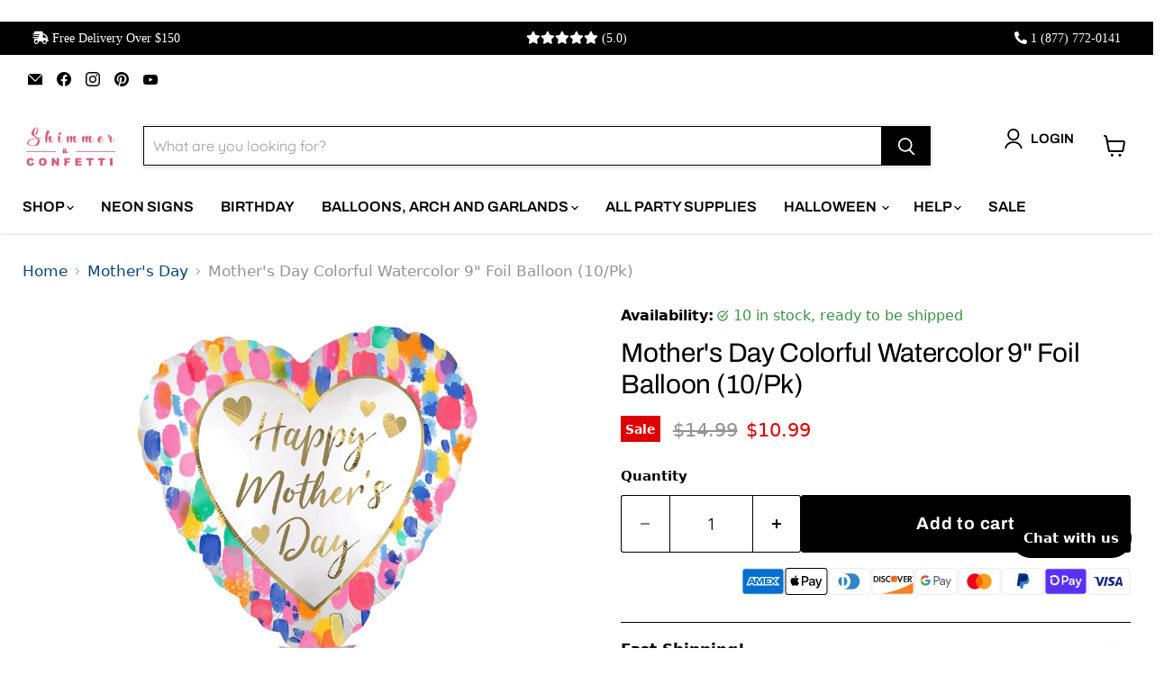

--- FILE ---
content_type: text/javascript; charset=utf-8
request_url: https://shimmerandconfetti.com/products/mothers-day-colorful-watercolor-9-foil-balloon-10-pk.js
body_size: 851
content:
{"id":8527015149821,"title":"Mother's Day Colorful Watercolor 9\" Foil Balloon (10\/Pk)","handle":"mothers-day-colorful-watercolor-9-foil-balloon-10-pk","description":"\u003cp\u003eElevate your Mother's Day celebration with our \"Mother's Day Colorful Watercolor 9\" Foil Balloon.\" Featuring a vibrant and artistic watercolor design, this balloon adds a pop of color and elegance to your Mother's Day decorations.\u003c\/p\u003e\n\u003cul\u003e\n\u003cli\u003e\n\u003cstrong\u003eVibrant Watercolor Design\u003c\/strong\u003e: Adorned with a stunning array of colors in a whimsical watercolor pattern, this balloon captures the beauty and vibrancy of Mother's Day.\u003c\/li\u003e\n\u003cli\u003e\n\u003cstrong\u003eCompact Size\u003c\/strong\u003e: Measuring 9 inches in diameter, this foil balloon is perfect for creating eye-catching arrangements, whether as part of a bouquet or as standalone decor.\u003c\/li\u003e\n\u003cli\u003e\n\u003cstrong\u003eHigh-Quality Material\u003c\/strong\u003e: Crafted from durable foil material, this balloon ensures long-lasting inflation and retains its vibrant colors throughout your celebration.\u003c\/li\u003e\n\u003cli\u003e\n\u003cstrong\u003eEasy to Inflate\u003c\/strong\u003e: Designed for hassle-free inflation, this foil balloon can be filled with air or helium using a simple hand pump or helium tank.\u003c\/li\u003e\n\u003c\/ul\u003e\n\u003cul data-mce-fragment=\"1\"\u003e\n\u003cli data-mce-fragment=\"1\"\u003e\n\u003cstrong\u003eMulti Pack:\u003c\/strong\u003e\u003cspan\u003e \u003c\/span\u003eComes in a Pack of 10.\u003c\/li\u003e\n\u003c\/ul\u003e\n\u003cp\u003e\u003cstrong\u003eAdditional Detail:\u003c\/strong\u003e\u003cbr\u003e\u003cstrong\u003ePackage Count: \u003c\/strong\u003e\u003cspan\u003e10\u003c\/span\u003e\u003c\/p\u003e","published_at":"2024-05-15T07:59:55-04:00","created_at":"2024-05-15T07:51:53-04:00","vendor":"Shimmer \u0026 Confetti","type":"","tags":["\"Happy Mother\/Father\/GrandparentS Day\"","\"MotherS Day\"","026635441735","9\"","Air-Filled","balloons","Color_Blue","Color_Multicolor","Event_Gifts_for_Mom","Event_Mother's Day","F44173","Heart Balloon","Hearts","Price_Under $25","Printed Foil","Shape_Heart","sks"],"price":1099,"price_min":1099,"price_max":1099,"available":true,"price_varies":false,"compare_at_price":1499,"compare_at_price_min":1499,"compare_at_price_max":1499,"compare_at_price_varies":false,"variants":[{"id":45143753359613,"title":"Default Title","option1":"Default Title","option2":null,"option3":null,"sku":"F44173","requires_shipping":true,"taxable":true,"featured_image":null,"available":true,"name":"Mother's Day Colorful Watercolor 9\" Foil Balloon (10\/Pk)","public_title":null,"options":["Default Title"],"price":1099,"weight":0,"compare_at_price":1499,"inventory_management":"shopify","barcode":"026635441735","requires_selling_plan":false,"selling_plan_allocations":[]}],"images":["\/\/cdn.shopify.com\/s\/files\/1\/2642\/9394\/files\/A124041.png?v=1715774305"],"featured_image":"\/\/cdn.shopify.com\/s\/files\/1\/2642\/9394\/files\/A124041.png?v=1715774305","options":[{"name":"Title","position":1,"values":["Default Title"]}],"url":"\/products\/mothers-day-colorful-watercolor-9-foil-balloon-10-pk","media":[{"alt":"Mother's Day Colorful Watercolor 9\" Foil Balloon (10\/Pk)","id":33589305114877,"position":1,"preview_image":{"aspect_ratio":1.357,"height":1500,"width":2035,"src":"https:\/\/cdn.shopify.com\/s\/files\/1\/2642\/9394\/files\/A124041.png?v=1715774305"},"aspect_ratio":1.357,"height":1500,"media_type":"image","src":"https:\/\/cdn.shopify.com\/s\/files\/1\/2642\/9394\/files\/A124041.png?v=1715774305","width":2035}],"requires_selling_plan":false,"selling_plan_groups":[]}